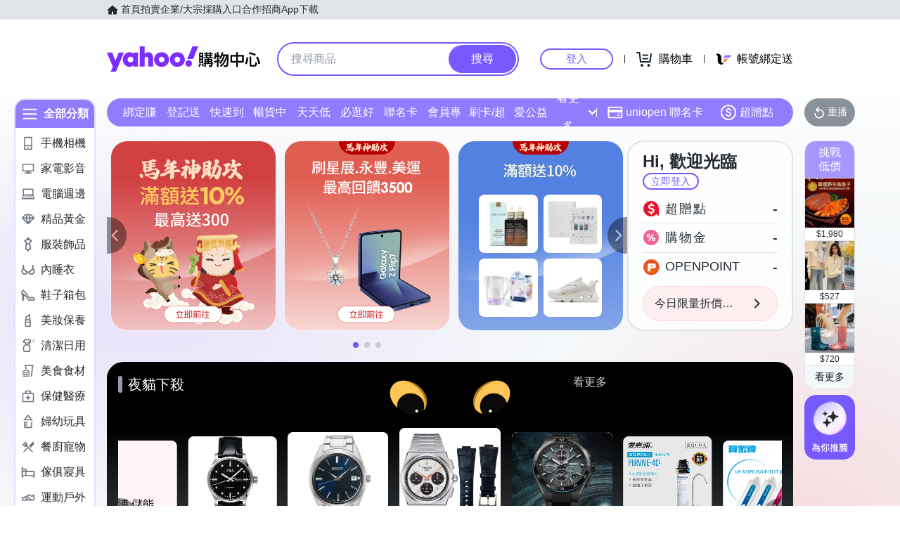

--- FILE ---
content_type: application/javascript; charset=utf-8
request_url: https://bw.scupio.com/ssp/initid.aspx?mode=L&cb=0.7805539999743247&mid=0
body_size: 246
content:
cb({'id':'CCL2026012223021928099'});